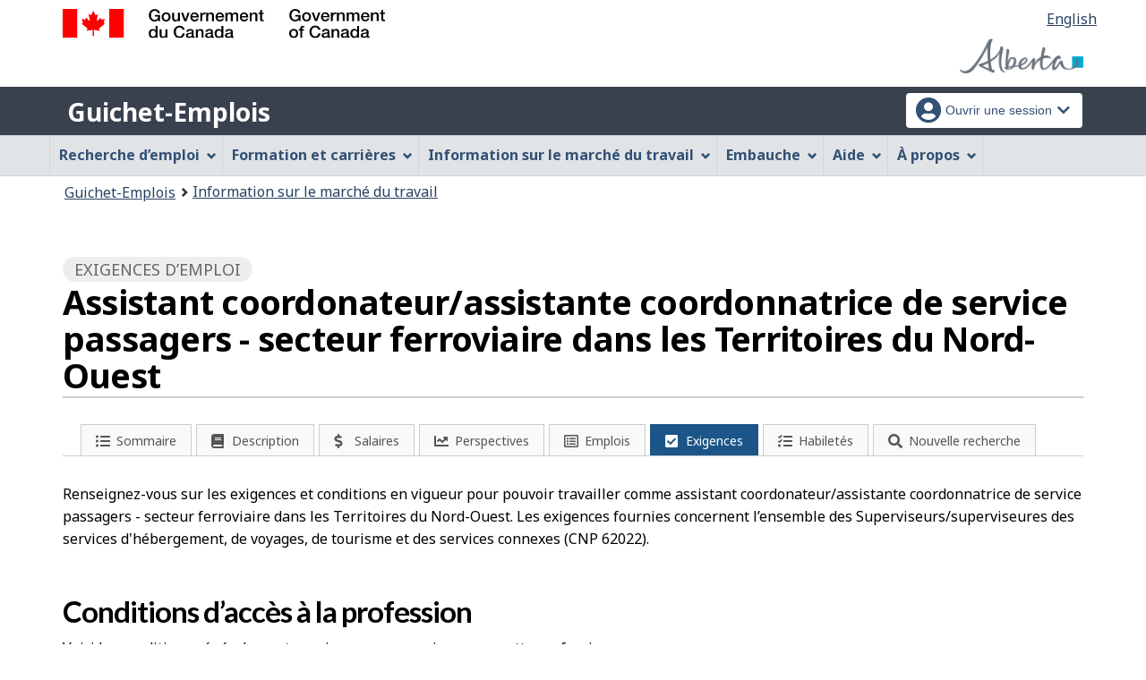

--- FILE ---
content_type: text/css;charset=UTF-8
request_url: https://ab.guichetemplois.gc.ca/themes-sat/css/cdtsfixes.css
body_size: 1487
content:
/********** CDTS fixes file **********/
/********** Follow the correct format and link to Github issue for info **********/


/********** AJOUTÉ PAR Stéphane Ducharme le 2019-08-014 **********/
/********** fix issue 101 GCWeb: Transactional: Error menu bar  **********/
.transactBar {
	border-top: 3px solid #38414d;
	margin-top: 5px;
}
/********** AJOUTÉ PAR Stéphane Ducharme LE 2019/08/13 **********/
/********** Date modified/Screen identifier/Version **********/
/* Pour ajuster le splashpage */

.cdts-hidden {
    display: none;
}
.cdts-splash {
	font-size: .5em;
}

@media (min-width: 768px) {
	.cdts-splash {
		font-size: .6em;
	}
}

@media (min-width: 992px) {
	.cdts-splash {
		font-size: .7em;
	}
}

@media (min-width: 1200px) {
	.cdts-splash {
		font-size: .8em;
	}
}

/********** AJOUTÉ PAR NICK LE 2017/08/31 **********/
/********** Date modified/Screen identifier/Version **********/
#wb-dtmd dt, #wb-dtmd dd {
	float: left
}

#wb-dtmd dt {
	clear: both
}

#wb-dtmd dd {
	margin-left: 5px
}

/********** AJOUTÉ PAR NICK LE 2017/08/25 **********/
/********** Barre bleue qui remplace le menu en transactional et espace gris avant le footer **********/
/* #wb-sm {
	min-height: 55px;
} */

/* Fix to secondary nav to clear date modified */

@media (max-width: 991px) {
	#wb-sec {
		clear: both;
	}
}

/********** Only applicable for the top info banner **********/
#cdts-banner-container-div{
    display: flex;
    align-items: baseline;
}

.cdts-banner-text {
    margin-top: 16px;
    margin-bottom: 28px;
    color: #000000;
    font-family: "Noto Sans";
    font-size: 20px;
    line-height: 33px;
}

.cdts-banner-link-icon-span{
    flex-grow: 1;
}

.cdts-banner-link {
    color: #284162;
    font-size: 20px;
    line-height: 33px;
    margin-right: 12px;
}

.cdts-banner-margin-bottom{
    margin-bottom: 16px;
}

.cdts-banner-button{
    height: 45px;
    border-radius: 4px;
    color: #FFF;
    font-family: Noto Sans;
    font-size: 20px;
    line-height: 33px;
    padding: 6px 14px;
    margin-bottom: 16px;
}

.cdts-banner-external-icon{
    font-size: 18px;
    color: #284162;
}

@media (max-width: 768px) {
    .cdts-banner-text {
        margin-top: 12px;
        margin-bottom: 12px;
    }

    .cdts-banner-button{
        width: 100%;
        margin-top: 32px;
    }

    #cdts-banner-container-div{
        display: block;
    }
}
/********** End of CSS classes used specifically for the top info banner **********/

/********** Only applicable for the header menu **********/
.cdts-menu-rectangle{
    background: #EBF2FC;
    width: 260px;
}

.cdts-menu-icon{
    height: 35px;
    width: 35px;
    border-radius: 50%;
    background: #38414d;
    color: #EBF2FC;
    text-align: center;
    padding-top: 6px;
    font-size: 23px;
    margin-left: 20px;
    margin-right: 15px;
    vertical-align: sub;
}

.cdts-menu-label{
    display: inline-block !important;
    width: 260px;
    text-align: initial !important;
    font-size: 18px;
    line-height: 20px;
    color: #26374A;
    font-weight: bold;
    padding: 0 !important;
    margin: 8px 0 8px 0;
}
.cdts-menu-label:hover, .cdts-menu-label:visited{
    color: #26374A;
}

.cdts-menu-chevron{
    float: right;
    margin-top: 12px;
    margin-right: 20px;
    font-size: 12px;
}

.cdts-menu-chevron-up{
    display: none;
}

.cdts-menu-list{
    display: block !important;
    font-size: 16px;
    line-height: 22px;
    color: #26374A;
    background: white;
    width: 260px;
    box-shadow: 0px 4px 4px rgba(0, 0, 0, 0.25);
    border-radius: 0 0 5px 5px;
}

.cdts-menu-list a:visited{
    color: #26374A;
}

.cdts-menu-list > li a{
    padding-left: 20px !important;
}

.cdts-menu-list > li:not(:first-child){
    border: solid;
    border-color: #BBBFC5;
    border-width: 1px 0;
}

.cdts-menu-list > li a:hover, .cdts-menu-list > li a:hover span{
    color: #FFF;
}

.cdts-menu-list > li:first-child{
    border: solid;
    border-width: 1px 0px;
    border-bottom-color: #BBBFC5;
    border-top-color: #EBF2FC;
}

.cdts-menu-list > li:hover{
    background-color:#26374a;
}

.wb-menu .sm-open .cdts-menu-chevron-up{
    display: inline;
    float: right;
    margin-top: 12px;
    margin-right: 20px;
    font-size: 12px;
}

.wb-menu .sm-open .cdts-menu-chevron{
    display: none;
}

.cdts-sign-out{
    padding-right: 12px;
    color: #26374A;
}

#cdts-header-menu .expicon{
    display: none;
}

@media (max-width: 768px) {
    .cdts-menu-rectangle{
        display: flow-root;
        width: 100%;
    }

    .cdts-menu-list{
        width: 100%;
        position: static !important;
    }

    .cdts-menu-chevron-up{
        float: right;
        margin-right: 20px;
    }

    .cdts-menu-chevron{
        float: right;
        margin-right: 20px;
    }

    .cdts-menu-list-width{
        width: 100%;
    }

    .cdts-menu-label{
        width: 100%;
    }
}

@media (max-width: 480px) {
    .cdts-menu-label{
        width: 100%;
    }
}

@media (min-width: 1200px) {
    .cdts-app-title-menu {
        padding-left: 0;
    }
}
/********** End of CSS classes used specifically for the header menu **********/
